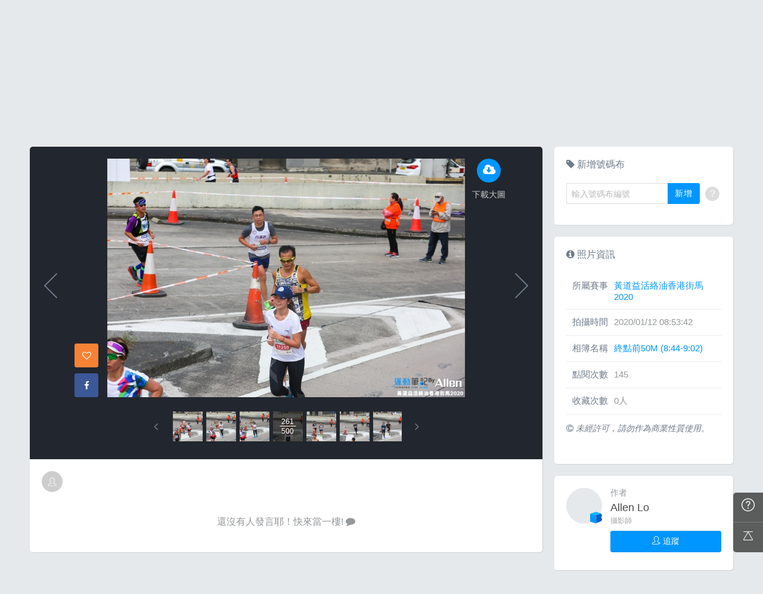

--- FILE ---
content_type: text/html; charset=UTF-8
request_url: https://hk.running.biji.co/index.php?q=album&act=photo&ap_id=7018559&type=album&album_id=23050&cid=2349&start=&end=&search_num=
body_size: 15040
content:
<!DOCTYPE html>
<html lang="zh-TW">

<head>
	<meta charset="utf-8">
	<meta http-equiv="cleartype" content="on">
	<meta name="viewport" content="width=device-width, height=device-height, initial-scale=1, user-scalable=1, maximum-scale=5.0, user-scalable=yes">
	<title>
		相簿影音 | 運動筆記HK | hk.running.biji.co	</title>
             <meta name="description" content="由熱情的攝影師為熱血的跑手拍攝動人的一刻">
    	<!-- facebook-setting -->
		<meta property="og:title" content="黃道益活絡油香港街馬2020 | 運動筆記HK" />
	<meta property="og:site_name" content="運動筆記HK"/>
	<meta property="og:description" content=""/>
	<meta property="og:url" content="https://hk.running.biji.co/index.php?q=album&act=photo&ap_id=7018559&type=album&album_id=23050&cid=2349&start=&end=&search_num="/>
	<meta property="og:image" content="https://cdntwrunning.biji.co/1024_6B32074F-9119-1385-7B25-821C57E574B2.jpg"/>
				<meta property="og:type" content="article"/>
		<meta property="article:author" content="https://www.facebook.com/bijihk" />
		<meta property="article:publisher" content="https://www.facebook.com/bijihk" />
		<meta property="fb:app_id" content="230626213615077"/>

    <link rel="apple-touch-icon" sizes="180x180" href="/apple-touch-icon.png?v=20131013">
    <link rel="icon" type="image/png" sizes="32x32" href="/favicon-32x32.png?v=20131013">
    <link rel="icon" type="image/png" sizes="16x16" href="/favicon-16x16.png?v=20131013">
    <link rel="manifest" href="/site.webmanifest?v=20131013">
    <link rel="mask-icon" href="/safari-pinned-tab.svg?v=20131013" color="#5bbad5">
    <link rel="shortcut icon" href="/favicon.ico?v=20131013">
    <meta name="msapplication-TileColor" content="#da532c">
    <meta name="theme-color" content="#ffffff">
	<link href="/static/css/computer/main.css?v=1769441167" rel="stylesheet" media="all">
	<link href="/static/css/computer/adx.css" rel="stylesheet" media="all">
	<link href="https://cdnjs.cloudflare.com/ajax/libs/font-awesome/4.6.3/css/font-awesome.min.css" rel="stylesheet">
	<link href="https://cdnjs.cloudflare.com/ajax/libs/simple-line-icons/2.4.1/css/simple-line-icons.css" rel="stylesheet" media="all">
	<script src="https://cdnjs.cloudflare.com/ajax/libs/jquery/1.11.3/jquery.min.js"></script>
	<script src="https://cdnjs.cloudflare.com/ajax/libs/gsap/1.11.4/TweenMax.min.js"></script>
	<script src="/static/js/computer/jquery.lazyload.min.js"></script>
	<script src="/static/js/intersection-observer.js"></script>
	<script src="/static/js/computer/jquery.cookie.js"></script>
	<script src="/static/js/global.js?f=1434105305"></script>
	<script src="https://cdnjs.cloudflare.com/ajax/libs/socket.io/1.3.7/socket.io.min.js"></script>
	<!-- Start Alexa Certify Javascript -->
	<noscript><img src="https://d5nxst8fruw4z.cloudfront.net/atrk.gif?account=iZrXj1acFH00y6" style="display:none" height="1" width="1" alt="" /></noscript>
	<!-- End Alexa Certify Javascript -->
	<!-- Begin comScore Tag -->
	<script>
		var _comscore = _comscore || [];
		_comscore.push({
			c1: "2",
			c2: "31736412"
		});
		(function() {
			var s = document.createElement("script"),
				el = document.getElementsByTagName("script")[0];
			s.async = true;
			s.src = (document.location.protocol == "https:" ? "https://sb" : "http://b") + ".scorecardresearch.com/beacon.js";
			el.parentNode.insertBefore(s, el);
		})();
	</script>
	<noscript>
		<img src="https://sb.scorecardresearch.com/p?c1=2&c2=31736412&cv=2.0&cj=1" />
	</noscript>
	<!-- End comScore Tag -->
	<!-- Google's Sitelinks Search Box -->
	<script type="application/ld+json">
		{
			"@context": "https://schema.org",
			"@type": "WebSite",
			"url": "hk.running.biji.co",
			"potentialAction": {
				"@type": "SearchAction",
				"target": "https://query.example-petstore.com/search?q={search_term_string}",
				"query-input": "required name=search_term_string"
			}
		}
	</script>
	<script>
		(function(i, s, o, g, r, a, m) {
			i['GoogleAnalyticsObject'] = r;
			i[r] = i[r] || function() {
				(i[r].q = i[r].q || []).push(arguments)
			}, i[r].l = 1 * new Date();
			a = s.createElement(o),
				m = s.getElementsByTagName(o)[0];
			a.async = 1;
			a.src = g;
			m.parentNode.insertBefore(a, m)
		})(window, document, 'script', '//www.google-analytics.com/analytics.js', 'ga');

		ga('create', 'UA-19791415-23', 'auto');
				ga('send', 'pageview');

		document.domain = "biji.co";
		BOARD_SITE = 'https://hk.running.biji.co';
					is_login = 'false';
			</script>
</head>

<body>
		<div id="fb-root"></div>
	<script>
		(function(d, s, id) {
			var js, fjs = d.getElementsByTagName(s)[0];
			if (d.getElementById(id)) return;
			js = d.createElement(s);
			js.id = id;
			js.src = "//connect.facebook.net/zh_TW/sdk.js#xfbml=1&version=v2.7&appId=230626213615077"; //264917127026449";
			fjs.parentNode.insertBefore(js, fjs);
		}(document, 'script', 'facebook-jssdk'));
	</script>

		<div class="prograss-bar"></div>
	<header class="header">
		<div class="header-inner">
			<div class="header-top">
				<div class="header-left">
					<h1 class="branding">
						<a href="/" title="運動筆記HK">
							<img src="/static/images/default_img/logo.png" alt="運動筆記HK">
							<p class="hide-text">運動筆記HK</p>
						</a>
					</h1>
					<form id="js-global-search" class="g-search" action="javascript:;">
						<input class="g-search-input" type="text" placeholder="請輸入關鍵字">
						<button type="submit" class="g-search-btn"><i class="fa fa-search"></i></button>
						<!-- <div class="banner_ad" id="ad_W1" data-device="computer" data-position="W1" data-platform="hk.running.biji.co" data-width="0" data-special=""></div> -->
					</form>
				</div>
				<div class="header-right">
					<a href="/index.php?q=member&act=form_review" class="shortcut-btn"><i class="fa fa-pencil"></i>
	<div>寫網誌</div>
</a>
<a href="/index.php?q=album&act=form" class="shortcut-btn"><i class="fa fa-camera"></i>
	<div>傳照片</div>
</a>
<a href="?q=member&act=my_notify" class="g-notification fa fa-bell">
	</a>
<a href="?q=member&act=chat" class="g-notification fa fa-comments-o">
	</a>
<script>
	$(document).off('click', '.upload_album_btn_office').on('click', '.upload_album_btn_office', function(e) {
		var competition_id = $(this).attr('data-id');
		var competition_date = $(this).attr('data-date');
		var competition_type = $(this).attr('data-type');

		$.ajax({
			url: '/index.php?pop=pop&func=album&fename=album_upload_generate_file',
			type: 'POST',
			data: {
				'competition_id': competition_id,
				'competition_date': competition_date,
				'competition_type': competition_type
			},
			success: function(msg) {
				$('body').css('overflow', 'hidden');
				$('#index_pop_frame').html(msg);
				$('#index_pop_background').show();
				$('#index_pop_frame').append('<div class="func_cancel_bgclose is-hidden"></div>'); //取消點背景關閉
			}
		});
	});
</script>					<a href="https://hk.running.biji.co/login/login?next=https%3A%2F%2Fhk.running.biji.co%2Findex.php%3Fq%3Dalbum%26act%3Dphoto%26ap_id%3D7018559%26type%3Dalbum%26album_id%3D23050%26cid%3D2349%26start%3D%26end%3D%26search_num%3D" id="biji_central_login" class="g-member" title="前往我的個人首頁">
						<img class="avatar img-cover" src="//cdntwrunning.biji.co/default_avatar.jpg" alt="前往我的個人首頁">
					</a>
											<a href="https://hk.running.biji.co/login/login?next=https%3A%2F%2Fhk.running.biji.co%2Findex.php%3Fq%3Dalbum%26act%3Dphoto%26ap_id%3D7018559%26type%3Dalbum%26album_id%3D23050%26cid%3D2349%26start%3D%26end%3D%26search_num%3D" class="login_btn g-member-text">登入</a>
									</div>
			</div>
		</div>
		<nav class="g-nav">
			<ul class="g-nav-inner">
									<li class="g-nav-item ">
						<a href="/index.php?q=competition">賽事活動						</a>
						    <div class="g-subNav">
        <ul class="g-subNav-inner">
            <li class="g-subNav-item"><a href="/?q=competition&act=list_item&location=home">香港</a></li>
            <li class="g-subNav-item"><a href="/?q=competition&act=list_item&location=taiwan">臺灣</a></li>
            <li class="g-subNav-item"><a href="/?q=competition&act=list_item&location=oversea">國際</a></li>
        </ul>
    </div>




					</li>
									<li class="g-nav-item is-acted">
						<a href="/index.php?q=album">相簿影音						</a>
						<div class="g-subNav">
	<ul class="g-subNav-inner">
		<li class="g-subNav-item"><a href="/index.php?q=album">賽事影音相簿</a></li>
		<!-- <li class="g-subNav-item"><a href="/index.php?q=album&act=smart_video">賽事影音專區</a></li> -->
		<li class="g-subNav-item"><a href="/index.php?q=video&act=list">跑步好影片</a></li>
		<li class="g-subNav-item"><a href="/index.php?q=album&act=runners_voice">Runner's Voice</a></li>
	</ul>
</div>
					</li>
									<li class="g-nav-item ">
						<a href="/index.php?q=news">文章						</a>
						<!--<div class="g-subNav">
	<ul class="g-subNav-inner">
		<li class="g-subNav-item"><a href="/index.php?q=news&label=5">賽事訊息</a></li>
		<li class="g-subNav-item"><a href="/index.php?q=news&label=2">知識專欄</a></li>
		<li class="g-subNav-item"><a href="/index.php?q=news&label=4">精選心得</a></li>
		<li class="g-subNav-item"><a href="/index.php?q=news&label=1">產品活動</a></li>
		<li class="g-subNav-item"><a href='/index.php?q=topic' >主題</a></li>
	</ul>
</div>
-->

    <div class="g-subNav">
        <ul class="g-subNav-inner">
                            <li class="g-subNav-item"><a href="/index.php?q=news&label=5">賽事訊息</a></li>
                            <li class="g-subNav-item"><a href="/index.php?q=news&label=2">知識專欄</a></li>
                            <li class="g-subNav-item"><a href="/index.php?q=news&label=4">精選心得</a></li>
                            <li class="g-subNav-item"><a href="/index.php?q=news&label=1">產品活動</a></li>
                            <li class="g-subNav-item"><a href="/index.php?q=news&label=11183">運科訓練</a></li>
                            <li class="g-subNav-item"><a href="/index.php?q=news&label=11185">人物故事</a></li>
                            <li class="g-subNav-item"><a href="/index.php?q=news&label=11184">其他</a></li>
                        <!-- 		<li class="g-subNav-item"><a href='/index.php?q=topic' >主題</a></li> -->
        </ul>
    </div>

					</li>
									<li class="g-nav-item ">
						<a href="/index.php?q=review">網誌						</a>
						<div class="g-subNav">
	<ul class="g-subNav-inner">
				<li class="g-subNav-item"><a href="/index.php?q=review&cate=new">最新網誌</a></li>
				<li class="g-subNav-item"><a href="/index.php?q=review&cate=competition">賽事訊息</a></li>
				<li class="g-subNav-item"><a href="/index.php?q=review&cate=knowledge">知識專欄</a></li>
				<li class="g-subNav-item"><a href="/index.php?q=review&cate=experience">精選心得</a></li>
				<li class="g-subNav-item"><a href="/index.php?q=review&cate=equipment">產品活動</a></li>
				<li class="g-subNav-item"><a href="/index.php?q=review&cate=train">運科訓練</a></li>
				<li class="g-subNav-item"><a href="/index.php?q=review&cate=story">人物故事</a></li>
				<li class="g-subNav-item"><a href="/index.php?q=review&cate=other">其他</a></li>
			
		<li class="g-subNav-item"><a href="/index.php?q=mastergroup&act=list&type=writer">專欄作家</a></li>
	</ul>
</div>
					</li>
									<li class="g-nav-item ">
						<a href="/index.php?q=buy">購物						</a>
											</li>
								<li class="g-nav-item">
					<a href="/index.php?q=topic&act=article&specialid=24">教練.專家專欄</a>
				</li>
				<li class="g-nav-item">
					<a href="/index.php?q=topic">文章專輯</a>
				</li>
			</ul>
		</nav>
	</header>
	<!-- Begin ADX code -->
			<div id="adx_A" class="adx-A">
			<div id="adx_toggle_btn" class="toggle-btn is-hidden">展開</div>
											</div>
		<!-- End ADX code -->

<div id="wrap" class="wrap">
					<div class="breadcrumbs col-c12">
			<a href='/'>首頁</a> 
			 <i class="fa fa-angle-right"></i> <a href='/index.php?q=album'>賽事影音相簿</a> <i class="fa fa-angle-right"></i> <a href='/index.php?q=album&act=gallery_album&competition_id=2349&competition_name=黃道益活絡油香港街馬2020'&subtitle=黃道益活絡油香港街馬2020>黃道益活絡油香港街馬2020</a> <i class="fa fa-angle-right"></i> <a href='/index.php?q=album&act=photo_list&type=album&start=&end=&album_id=23050&cid=2349&album_name=終點前50M (8:44-9:02)&subtitle='>終點前50M (8:44-9:02)</a> <i class="fa fa-angle-right"></i> <a href='/index.php?q=album&act=photo&ap_id=7018559&type=album&album_id=23050&cid=2349&start=&end=&search_num='>7018559</a>		</div>
	
	                <div id="ad_A4" class="banner_ad ad-a4"
                     data-site="running" data-q="album" data-act="photo"
                     data-device="computer" data-position="A4"
                     data-platform="hk.running.biji.co" data-width="1180"  data-special="" style=""></div>
            
<link rel="stylesheet" type="text/css" href="//cdn.jsdelivr.net/jquery.slick/1.5.9/slick.css">
<script src="//cdn.jsdelivr.net/jquery.slick/1.5.9/slick.min.js"></script>
<script src="/static/js/computer/jquery.elevatezoom.js"></script>
<div class="album-single-photo row">
	<div class="main-content card--5 shadow-z1 col-c8-8">
		<section class="photo-preview-wrap">
			<div class="photo-preview-block">
				<div class="photo-wrap">
					<img id="photo_img" src="https://cdntwrunning.biji.co/600_6B32074F-9119-1385-7B25-821C57E574B2.jpg" class="photo_img photo-img"  data-zoom-image="https://cdntwrunning.biji.co/1024_6B32074F-9119-1385-7B25-821C57E574B2.jpg">
					<div class="icon-func-block">
																											<a href="https://hk.running.biji.co/login/login?next=https%3A%2F%2Fhk.running.biji.co%2Findex.php%3Fq%3Dalbum%26act%3Dphoto%26ap_id%3D7018559%26type%3Dalbum%26album_id%3D23050%26cid%3D2349%26start%3D%26end%3D%26search_num%3D" class="func-item" target="_self">
									<div class="func-icon"><i class="fa fa-cloud-download"></i></div>
									<div class="func-text">下載大圖</div>
								</a>
																					<!--<a href="javascript:;" class="func-item pretty pretty_photo_btn" data-pid=1 target="_blank" download>
									<div class="func-icon"><i class="fa fa-magic"></i></div>
									<div class="func-text">精緻修圖</div>
								</a>-->
																	</div>
					<div class="sns-block">

												<a id='collect7018559' href="javascript:;" class="btn btn-square--m btn--collect photo_colloect " data-id='7018559' data-status='not_yet'>
							<i class="fa fa-heart-o"></i>
						</a>
						<i class="fa fa-google"></i>
						</a>
						<a href="https://www.facebook.com/share.php?u=https%3A%2F%2Fhk.running.biji.co%2Findex.php%3Fq%3Dalbum%26act%3Dphoto%26ap_id%3D7018559%26type%3Dalbum%26album_id%3D23050%26cid%3D2349%26start%3D%26end%3D%26search_num%3D&title=黃道益活絡油香港街馬2020" class="btn btn-square--m btn--facebook" target="_blank">
							<i class="fa fa-facebook"></i>
						</a>
					</div>
				</div>
								<div id='prev_item' class='change_item photo-preview-arrow pre-btn' data-id='7018512' data-start='' data-end=''></div>
												<div id='next_item' class='change_item photo-preview-arrow next-btn' data-id='7018887' data-start='' data-end=''></div>
							</div>
			<div class="photo-preview-list-wrap shadow-z1">
				<div class="photo-preview-list photo_preview_list">
										<a href='/index.php?q=album&act=photo&ap_id=7018863&type=album&album_id=23050&cid=2349&start=&end=&search_num=' >
					<div class="photo-preview-item " style="background-image:url('https://cdntwrunning.biji.co/150_086B6E3C-DF67-2B9A-35C1-A1DAF898862A.jpg');">
											</div>
					</a>
										<a href='/index.php?q=album&act=photo&ap_id=7018699&type=album&album_id=23050&cid=2349&start=&end=&search_num=' >
					<div class="photo-preview-item " style="background-image:url('https://cdntwrunning.biji.co/150_87E44F96-45B8-833A-B2AE-E893BAA3D4C1.jpg');">
											</div>
					</a>
										<a href='/index.php?q=album&act=photo&ap_id=7018649&type=album&album_id=23050&cid=2349&start=&end=&search_num=' >
					<div class="photo-preview-item " style="background-image:url('https://cdntwrunning.biji.co/150_486AFBEC-BA9D-E349-FE6B-7C12CCA5322D.jpg');">
											</div>
					</a>
										<a href='/index.php?q=album&act=photo&ap_id=7018944&type=album&album_id=23050&cid=2349&start=&end=&search_num=' >
					<div class="photo-preview-item " style="background-image:url('https://cdntwrunning.biji.co/150_C5FBFA20-1BB4-2753-6B7A-94D4036B85CF.jpg');">
											</div>
					</a>
										<a href='/index.php?q=album&act=photo&ap_id=7018771&type=album&album_id=23050&cid=2349&start=&end=&search_num=' >
					<div class="photo-preview-item " style="background-image:url('https://cdntwrunning.biji.co/150_5BBE2D5A-08C7-0947-2E59-22EF47BD74BC.jpg');">
											</div>
					</a>
										<a href='/index.php?q=album&act=photo&ap_id=7018852&type=album&album_id=23050&cid=2349&start=&end=&search_num=' >
					<div class="photo-preview-item " style="background-image:url('https://cdntwrunning.biji.co/150_A2398982-7E1E-473F-5887-CDBFBDEFADDA.jpg');">
											</div>
					</a>
										<a href='/index.php?q=album&act=photo&ap_id=7018888&type=album&album_id=23050&cid=2349&start=&end=&search_num=' >
					<div class="photo-preview-item " style="background-image:url('https://cdntwrunning.biji.co/150_C6B4427E-33CB-4D13-8DC0-4572F9F52385.jpg');">
											</div>
					</a>
										<a href='/index.php?q=album&act=photo&ap_id=7018494&type=album&album_id=23050&cid=2349&start=&end=&search_num=' >
					<div class="photo-preview-item " style="background-image:url('https://cdntwrunning.biji.co/150_F920456A-1188-282A-CDAA-92245FAF4D06.jpg');">
											</div>
					</a>
										<a href='/index.php?q=album&act=photo&ap_id=7018512&type=album&album_id=23050&cid=2349&start=&end=&search_num=' >
					<div class="photo-preview-item " style="background-image:url('https://cdntwrunning.biji.co/150_9841777C-CEC3-C4B5-6287-71F079FB7BE3.jpg');">
											</div>
					</a>
										<a href='/index.php?q=album&act=photo&ap_id=7018559&type=album&album_id=23050&cid=2349&start=&end=&search_num=' >
					<div class="photo-preview-item is-acted" style="background-image:url('https://cdntwrunning.biji.co/150_6B32074F-9119-1385-7B25-821C57E574B2.jpg');">
												<div class="photo-num-wrap">
							<div class="photo-index">261</div>
							<div class="photo-num">500</div>
						</div>
											</div>
					</a>
										<a href='/index.php?q=album&act=photo&ap_id=7018887&type=album&album_id=23050&cid=2349&start=&end=&search_num=' >
					<div class="photo-preview-item " style="background-image:url('https://cdntwrunning.biji.co/150_9DAF83F3-26C4-7364-0C5F-54FFD87A9692.jpg');">
											</div>
					</a>
										<a href='/index.php?q=album&act=photo&ap_id=7018656&type=album&album_id=23050&cid=2349&start=&end=&search_num=' >
					<div class="photo-preview-item " style="background-image:url('https://cdntwrunning.biji.co/150_27AA18F2-2A66-D02C-4835-5E0DDC2A484D.jpg');">
											</div>
					</a>
										<a href='/index.php?q=album&act=photo&ap_id=7018917&type=album&album_id=23050&cid=2349&start=&end=&search_num=' >
					<div class="photo-preview-item " style="background-image:url('https://cdntwrunning.biji.co/150_797A2442-7BD5-37F7-E562-B40CB62F1661.jpg');">
											</div>
					</a>
										<a href='/index.php?q=album&act=photo&ap_id=7018929&type=album&album_id=23050&cid=2349&start=&end=&search_num=' >
					<div class="photo-preview-item " style="background-image:url('https://cdntwrunning.biji.co/150_8EC79567-8AC9-046F-0205-E1D46184927C.jpg');">
											</div>
					</a>
										<a href='/index.php?q=album&act=photo&ap_id=7018573&type=album&album_id=23050&cid=2349&start=&end=&search_num=' >
					<div class="photo-preview-item " style="background-image:url('https://cdntwrunning.biji.co/150_0E48E8A3-D5E7-ED6D-39AA-CE8712D348E6.jpg');">
											</div>
					</a>
										<a href='/index.php?q=album&act=photo&ap_id=7018776&type=album&album_id=23050&cid=2349&start=&end=&search_num=' >
					<div class="photo-preview-item " style="background-image:url('https://cdntwrunning.biji.co/150_C255BF85-28FF-50B9-D665-A74F9B0E3674.jpg');">
											</div>
					</a>
										<a href='/index.php?q=album&act=photo&ap_id=7018792&type=album&album_id=23050&cid=2349&start=&end=&search_num=' >
					<div class="photo-preview-item " style="background-image:url('https://cdntwrunning.biji.co/150_4CF96DC7-ACDB-7D77-F114-002F4E7B2205.jpg');">
											</div>
					</a>
										<a href='/index.php?q=album&act=photo&ap_id=7018693&type=album&album_id=23050&cid=2349&start=&end=&search_num=' >
					<div class="photo-preview-item " style="background-image:url('https://cdntwrunning.biji.co/150_8FB75818-D717-6BF4-9AAF-01EB6CE21C7C.jpg');">
											</div>
					</a>
										<a href='/index.php?q=album&act=photo&ap_id=7018807&type=album&album_id=23050&cid=2349&start=&end=&search_num=' >
					<div class="photo-preview-item " style="background-image:url('https://cdntwrunning.biji.co/150_3A070098-2C2D-9052-E4DA-60DFCF3814D6.jpg');">
											</div>
					</a>
										<a href='/index.php?q=album&act=photo&ap_id=7018733&type=album&album_id=23050&cid=2349&start=&end=&search_num=' >
					<div class="photo-preview-item " style="background-image:url('https://cdntwrunning.biji.co/150_F3622C29-B098-1748-E3AC-853906873516.jpg');">
											</div>
					</a>
										<a href='/index.php?q=album&act=photo&ap_id=7018772&type=album&album_id=23050&cid=2349&start=&end=&search_num=' >
					<div class="photo-preview-item " style="background-image:url('https://cdntwrunning.biji.co/150_1BF4A8E8-C7CF-34A6-C9B8-065E029884C6.jpg');">
											</div>
					</a>
										<a href='/index.php?q=album&act=photo&ap_id=7018552&type=album&album_id=23050&cid=2349&start=&end=&search_num=' >
					<div class="photo-preview-item " style="background-image:url('https://cdntwrunning.biji.co/150_FBAEA58A-1553-C014-1009-F6CAF73E4168.jpg');">
											</div>
					</a>
										<a href='/index.php?q=album&act=photo&ap_id=7018634&type=album&album_id=23050&cid=2349&start=&end=&search_num=' >
					<div class="photo-preview-item " style="background-image:url('https://cdntwrunning.biji.co/150_0A1280A3-1CC9-0FB9-1C81-BD0CAA4B7227.jpg');">
											</div>
					</a>
										<a href='/index.php?q=album&act=photo&ap_id=7018962&type=album&album_id=23050&cid=2349&start=&end=&search_num=' >
					<div class="photo-preview-item " style="background-image:url('https://cdntwrunning.biji.co/150_110608BE-9397-B679-7C1F-C1B97E6E2C9D.jpg');">
											</div>
					</a>
										<a href='/index.php?q=album&act=photo&ap_id=7018774&type=album&album_id=23050&cid=2349&start=&end=&search_num=' >
					<div class="photo-preview-item " style="background-image:url('https://cdntwrunning.biji.co/150_58F23990-5892-2FB1-68D9-040290DFA872.jpg');">
											</div>
					</a>
										<a href='/index.php?q=album&act=photo&ap_id=7018715&type=album&album_id=23050&cid=2349&start=&end=&search_num=' >
					<div class="photo-preview-item " style="background-image:url('https://cdntwrunning.biji.co/150_CB167B94-F0CC-57D5-1CF0-DEE0C1EC6A2C.jpg');">
											</div>
					</a>
										<a href='/index.php?q=album&act=photo&ap_id=7018626&type=album&album_id=23050&cid=2349&start=&end=&search_num=' >
					<div class="photo-preview-item " style="background-image:url('https://cdntwrunning.biji.co/150_BA0B5AE5-FB44-BE81-18C3-298727E94DE6.jpg');">
											</div>
					</a>
										<a href='/index.php?q=album&act=photo&ap_id=7018825&type=album&album_id=23050&cid=2349&start=&end=&search_num=' >
					<div class="photo-preview-item " style="background-image:url('https://cdntwrunning.biji.co/150_8C60DE60-7010-BFDD-6470-5041C7AEEC97.jpg');">
											</div>
					</a>
										<a href='/index.php?q=album&act=photo&ap_id=7018954&type=album&album_id=23050&cid=2349&start=&end=&search_num=' >
					<div class="photo-preview-item " style="background-image:url('https://cdntwrunning.biji.co/150_D40FC038-6BDB-0293-E925-FD2E63C7142E.jpg');">
											</div>
					</a>
										<a href='/index.php?q=album&act=photo&ap_id=7018571&type=album&album_id=23050&cid=2349&start=&end=&search_num=' >
					<div class="photo-preview-item " style="background-image:url('https://cdntwrunning.biji.co/150_1309D064-16DF-57C8-238A-71729652F7F3.jpg');">
											</div>
					</a>
										<a href='/index.php?q=album&act=photo&ap_id=7018817&type=album&album_id=23050&cid=2349&start=&end=&search_num=' >
					<div class="photo-preview-item " style="background-image:url('https://cdntwrunning.biji.co/150_0C5A14E6-2DFD-EB40-40E9-7704A7862B1B.jpg');">
											</div>
					</a>
										<a href='/index.php?q=album&act=photo&ap_id=7018611&type=album&album_id=23050&cid=2349&start=&end=&search_num=' >
					<div class="photo-preview-item " style="background-image:url('https://cdntwrunning.biji.co/150_F30E2E8F-0BE5-A6CD-907F-A2FDF3CF55E2.jpg');">
											</div>
					</a>
										<a href='/index.php?q=album&act=photo&ap_id=7018684&type=album&album_id=23050&cid=2349&start=&end=&search_num=' >
					<div class="photo-preview-item " style="background-image:url('https://cdntwrunning.biji.co/150_690A93FF-6098-F9D8-E708-11802AC19546.jpg');">
											</div>
					</a>
										<a href='/index.php?q=album&act=photo&ap_id=7018712&type=album&album_id=23050&cid=2349&start=&end=&search_num=' >
					<div class="photo-preview-item " style="background-image:url('https://cdntwrunning.biji.co/150_D6F2A97B-DE62-7FFE-9004-C3E0C204553F.jpg');">
											</div>
					</a>
										<a href='/index.php?q=album&act=photo&ap_id=7018800&type=album&album_id=23050&cid=2349&start=&end=&search_num=' >
					<div class="photo-preview-item " style="background-image:url('https://cdntwrunning.biji.co/150_59AF6DD5-A6C5-0F32-7B0C-E4B5AB8CA706.jpg');">
											</div>
					</a>
										<a href='/index.php?q=album&act=photo&ap_id=7018741&type=album&album_id=23050&cid=2349&start=&end=&search_num=' >
					<div class="photo-preview-item " style="background-image:url('https://cdntwrunning.biji.co/150_1AF07B05-4334-FDE1-8809-D1EC34AA985F.jpg');">
											</div>
					</a>
										<a href='/index.php?q=album&act=photo&ap_id=7018831&type=album&album_id=23050&cid=2349&start=&end=&search_num=' >
					<div class="photo-preview-item " style="background-image:url('https://cdntwrunning.biji.co/150_CE0994F3-182B-8F38-32FB-6536C427E520.jpg');">
											</div>
					</a>
										<a href='/index.php?q=album&act=photo&ap_id=7018675&type=album&album_id=23050&cid=2349&start=&end=&search_num=' >
					<div class="photo-preview-item " style="background-image:url('https://cdntwrunning.biji.co/150_209F32CA-754E-1920-A331-E62FB7B6AA90.jpg');">
											</div>
					</a>
										<a href='/index.php?q=album&act=photo&ap_id=7018713&type=album&album_id=23050&cid=2349&start=&end=&search_num=' >
					<div class="photo-preview-item " style="background-image:url('https://cdntwrunning.biji.co/150_35D361C6-4822-3AEB-1140-1F9543495BE4.jpg');">
											</div>
					</a>
										<a href='/index.php?q=album&act=photo&ap_id=7018606&type=album&album_id=23050&cid=2349&start=&end=&search_num=' >
					<div class="photo-preview-item " style="background-image:url('https://cdntwrunning.biji.co/150_A9AEDAB9-E007-B482-E8E6-76582725F4BB.jpg');">
											</div>
					</a>
										<a href='/index.php?q=album&act=photo&ap_id=7018643&type=album&album_id=23050&cid=2349&start=&end=&search_num=' >
					<div class="photo-preview-item " style="background-image:url('https://cdntwrunning.biji.co/150_D8ADC554-6411-DCFF-8C91-322175415CEA.jpg');">
											</div>
					</a>
										<a href='/index.php?q=album&act=photo&ap_id=7018753&type=album&album_id=23050&cid=2349&start=&end=&search_num=' >
					<div class="photo-preview-item " style="background-image:url('https://cdntwrunning.biji.co/150_3C4139B5-4964-B140-CECE-45225BF0C6C0.jpg');">
											</div>
					</a>
										<a href='/index.php?q=album&act=photo&ap_id=7018561&type=album&album_id=23050&cid=2349&start=&end=&search_num=' >
					<div class="photo-preview-item " style="background-image:url('https://cdntwrunning.biji.co/150_71ECF504-6DFB-2799-5ECF-2021C17AED8A.jpg');">
											</div>
					</a>
										<a href='/index.php?q=album&act=photo&ap_id=7018623&type=album&album_id=23050&cid=2349&start=&end=&search_num=' >
					<div class="photo-preview-item " style="background-image:url('https://cdntwrunning.biji.co/150_36FCD7BE-F71A-25A1-566F-5F374E52DCDD.jpg');">
											</div>
					</a>
										<a href='/index.php?q=album&act=photo&ap_id=7018745&type=album&album_id=23050&cid=2349&start=&end=&search_num=' >
					<div class="photo-preview-item " style="background-image:url('https://cdntwrunning.biji.co/150_45B11518-48B6-BF8A-DAB9-EA6F73DB7E37.jpg');">
											</div>
					</a>
										<a href='/index.php?q=album&act=photo&ap_id=7018866&type=album&album_id=23050&cid=2349&start=&end=&search_num=' >
					<div class="photo-preview-item " style="background-image:url('https://cdntwrunning.biji.co/150_AA33F0A9-EB3C-7C9D-17CD-C68AB449D59C.jpg');">
											</div>
					</a>
										<a href='/index.php?q=album&act=photo&ap_id=7018631&type=album&album_id=23050&cid=2349&start=&end=&search_num=' >
					<div class="photo-preview-item " style="background-image:url('https://cdntwrunning.biji.co/150_F2D6E14A-44AB-C68A-3451-FBC24BA72D47.jpg');">
											</div>
					</a>
										<a href='/index.php?q=album&act=photo&ap_id=7018641&type=album&album_id=23050&cid=2349&start=&end=&search_num=' >
					<div class="photo-preview-item " style="background-image:url('https://cdntwrunning.biji.co/150_55315879-B605-9E7E-DF85-C38CF8153D68.jpg');">
											</div>
					</a>
										<a href='/index.php?q=album&act=photo&ap_id=7018869&type=album&album_id=23050&cid=2349&start=&end=&search_num=' >
					<div class="photo-preview-item " style="background-image:url('https://cdntwrunning.biji.co/150_254921BF-9D9C-B445-7197-4BC2DF36DF92.jpg');">
											</div>
					</a>
										<a href='/index.php?q=album&act=photo&ap_id=7018625&type=album&album_id=23050&cid=2349&start=&end=&search_num=' >
					<div class="photo-preview-item " style="background-image:url('https://cdntwrunning.biji.co/150_73A2FBB6-484E-77E3-1F03-82C25A804876.jpg');">
											</div>
					</a>
										<a href='/index.php?q=album&act=photo&ap_id=7018775&type=album&album_id=23050&cid=2349&start=&end=&search_num=' >
					<div class="photo-preview-item " style="background-image:url('https://cdntwrunning.biji.co/150_E1790509-2D1A-D3C0-E05E-23748E667142.jpg');">
											</div>
					</a>
										<a href='/index.php?q=album&act=photo&ap_id=7018474&type=album&album_id=23050&cid=2349&start=&end=&search_num=' >
					<div class="photo-preview-item " style="background-image:url('https://cdntwrunning.biji.co/150_0AFC93F8-79E2-D431-CAED-D2BFE422C1CD.jpg');">
											</div>
					</a>
										<a href='/index.php?q=album&act=photo&ap_id=7018555&type=album&album_id=23050&cid=2349&start=&end=&search_num=' >
					<div class="photo-preview-item " style="background-image:url('https://cdntwrunning.biji.co/150_D7CF1C90-E26D-029D-5B44-D0E42BD6EBF3.jpg');">
											</div>
					</a>
										<a href='/index.php?q=album&act=photo&ap_id=7018642&type=album&album_id=23050&cid=2349&start=&end=&search_num=' >
					<div class="photo-preview-item " style="background-image:url('https://cdntwrunning.biji.co/150_ED745140-4744-F395-CF44-7C42FA3180CF.jpg');">
											</div>
					</a>
										<a href='/index.php?q=album&act=photo&ap_id=7018907&type=album&album_id=23050&cid=2349&start=&end=&search_num=' >
					<div class="photo-preview-item " style="background-image:url('https://cdntwrunning.biji.co/150_918F3A20-F66F-7CE4-832B-BEBB59E09FDB.jpg');">
											</div>
					</a>
										<a href='/index.php?q=album&act=photo&ap_id=7018516&type=album&album_id=23050&cid=2349&start=&end=&search_num=' >
					<div class="photo-preview-item " style="background-image:url('https://cdntwrunning.biji.co/150_22F0890C-D9D8-46B2-A9F0-BE92E47AFB23.jpg');">
											</div>
					</a>
										<a href='/index.php?q=album&act=photo&ap_id=7018850&type=album&album_id=23050&cid=2349&start=&end=&search_num=' >
					<div class="photo-preview-item " style="background-image:url('https://cdntwrunning.biji.co/150_CC4C3FF3-C1F2-2418-B2DF-C2BA9CB73FDB.jpg');">
											</div>
					</a>
										<a href='/index.php?q=album&act=photo&ap_id=7018655&type=album&album_id=23050&cid=2349&start=&end=&search_num=' >
					<div class="photo-preview-item " style="background-image:url('https://cdntwrunning.biji.co/150_1B68489F-504D-C8BE-3330-86378F13194E.jpg');">
											</div>
					</a>
										<a href='/index.php?q=album&act=photo&ap_id=7018524&type=album&album_id=23050&cid=2349&start=&end=&search_num=' >
					<div class="photo-preview-item " style="background-image:url('https://cdntwrunning.biji.co/150_0250C44D-34A2-DBBC-55A6-A070D54E168C.jpg');">
											</div>
					</a>
										<a href='/index.php?q=album&act=photo&ap_id=7018674&type=album&album_id=23050&cid=2349&start=&end=&search_num=' >
					<div class="photo-preview-item " style="background-image:url('https://cdntwrunning.biji.co/150_971767CB-4288-94A2-5DF6-6DB3A8359D18.jpg');">
											</div>
					</a>
										<a href='/index.php?q=album&act=photo&ap_id=7018948&type=album&album_id=23050&cid=2349&start=&end=&search_num=' >
					<div class="photo-preview-item " style="background-image:url('https://cdntwrunning.biji.co/150_850093ED-D6D5-6976-9562-77D2C4CD8C96.jpg');">
											</div>
					</a>
										<a href='/index.php?q=album&act=photo&ap_id=7018511&type=album&album_id=23050&cid=2349&start=&end=&search_num=' >
					<div class="photo-preview-item " style="background-image:url('https://cdntwrunning.biji.co/150_4F09B242-44E0-46E7-F8BD-A38C7C6C2F50.jpg');">
											</div>
					</a>
										<a href='/index.php?q=album&act=photo&ap_id=7018889&type=album&album_id=23050&cid=2349&start=&end=&search_num=' >
					<div class="photo-preview-item " style="background-image:url('https://cdntwrunning.biji.co/150_A8210880-523E-7D0B-89FA-76D05A52082A.jpg');">
											</div>
					</a>
										<a href='/index.php?q=album&act=photo&ap_id=7018759&type=album&album_id=23050&cid=2349&start=&end=&search_num=' >
					<div class="photo-preview-item " style="background-image:url('https://cdntwrunning.biji.co/150_CC4CA2F6-B965-C34B-2F1E-6E8DD940D6A6.jpg');">
											</div>
					</a>
										<a href='/index.php?q=album&act=photo&ap_id=7018905&type=album&album_id=23050&cid=2349&start=&end=&search_num=' >
					<div class="photo-preview-item " style="background-image:url('https://cdntwrunning.biji.co/150_0FB096A3-4C6B-9BFA-6FD0-7E63B64B34B2.jpg');">
											</div>
					</a>
										<a href='/index.php?q=album&act=photo&ap_id=7018637&type=album&album_id=23050&cid=2349&start=&end=&search_num=' >
					<div class="photo-preview-item " style="background-image:url('https://cdntwrunning.biji.co/150_26CAEFB6-38B9-63C6-7086-BCFE85FEEB54.jpg');">
											</div>
					</a>
										<a href='/index.php?q=album&act=photo&ap_id=7018646&type=album&album_id=23050&cid=2349&start=&end=&search_num=' >
					<div class="photo-preview-item " style="background-image:url('https://cdntwrunning.biji.co/150_A1FB819B-C5DD-328C-385D-D5D6D177984B.jpg');">
											</div>
					</a>
										<a href='/index.php?q=album&act=photo&ap_id=7018755&type=album&album_id=23050&cid=2349&start=&end=&search_num=' >
					<div class="photo-preview-item " style="background-image:url('https://cdntwrunning.biji.co/150_076A63B9-F57B-1B87-F926-036B790059BB.jpg');">
											</div>
					</a>
										<a href='/index.php?q=album&act=photo&ap_id=7018922&type=album&album_id=23050&cid=2349&start=&end=&search_num=' >
					<div class="photo-preview-item " style="background-image:url('https://cdntwrunning.biji.co/150_E415BAF5-B008-E73F-16B1-62AE216EB400.jpg');">
											</div>
					</a>
										<a href='/index.php?q=album&act=photo&ap_id=7018665&type=album&album_id=23050&cid=2349&start=&end=&search_num=' >
					<div class="photo-preview-item " style="background-image:url('https://cdntwrunning.biji.co/150_6BE69030-23F4-0B75-000F-0B9F3B447F9E.jpg');">
											</div>
					</a>
										<a href='/index.php?q=album&act=photo&ap_id=7018932&type=album&album_id=23050&cid=2349&start=&end=&search_num=' >
					<div class="photo-preview-item " style="background-image:url('https://cdntwrunning.biji.co/150_E08778D4-A4BB-19D7-0C7D-FB61E1069B7F.jpg');">
											</div>
					</a>
										<a href='/index.php?q=album&act=photo&ap_id=7018604&type=album&album_id=23050&cid=2349&start=&end=&search_num=' >
					<div class="photo-preview-item " style="background-image:url('https://cdntwrunning.biji.co/150_44DFEBBE-6BA5-C92D-D8EE-F7553D18F661.jpg');">
											</div>
					</a>
										<a href='/index.php?q=album&act=photo&ap_id=7018822&type=album&album_id=23050&cid=2349&start=&end=&search_num=' >
					<div class="photo-preview-item " style="background-image:url('https://cdntwrunning.biji.co/150_5A99C417-7F74-5B26-BAC5-D5E8F44B875C.jpg');">
											</div>
					</a>
										<a href='/index.php?q=album&act=photo&ap_id=7018799&type=album&album_id=23050&cid=2349&start=&end=&search_num=' >
					<div class="photo-preview-item " style="background-image:url('https://cdntwrunning.biji.co/150_A669502A-FA99-D119-6E4B-0AE5662A56BE.jpg');">
											</div>
					</a>
										<a href='/index.php?q=album&act=photo&ap_id=7018912&type=album&album_id=23050&cid=2349&start=&end=&search_num=' >
					<div class="photo-preview-item " style="background-image:url('https://cdntwrunning.biji.co/150_2EA0C139-A979-E141-730C-048B24BFAE24.jpg');">
											</div>
					</a>
										<a href='/index.php?q=album&act=photo&ap_id=7018514&type=album&album_id=23050&cid=2349&start=&end=&search_num=' >
					<div class="photo-preview-item " style="background-image:url('https://cdntwrunning.biji.co/150_246E6248-86FB-AABB-CF27-08BF02A63AA3.jpg');">
											</div>
					</a>
										<a href='/index.php?q=album&act=photo&ap_id=7018886&type=album&album_id=23050&cid=2349&start=&end=&search_num=' >
					<div class="photo-preview-item " style="background-image:url('https://cdntwrunning.biji.co/150_E9C19F2A-2F20-B792-C32B-822F57213373.jpg');">
											</div>
					</a>
										<a href='/index.php?q=album&act=photo&ap_id=7018890&type=album&album_id=23050&cid=2349&start=&end=&search_num=' >
					<div class="photo-preview-item " style="background-image:url('https://cdntwrunning.biji.co/150_52BB6FE4-77DF-1E39-C804-1183336E5C6D.jpg');">
											</div>
					</a>
										<a href='/index.php?q=album&act=photo&ap_id=7018827&type=album&album_id=23050&cid=2349&start=&end=&search_num=' >
					<div class="photo-preview-item " style="background-image:url('https://cdntwrunning.biji.co/150_37E27E85-7A5E-3F51-CD6A-DC49F61A2C78.jpg');">
											</div>
					</a>
										<a href='/index.php?q=album&act=photo&ap_id=7018683&type=album&album_id=23050&cid=2349&start=&end=&search_num=' >
					<div class="photo-preview-item " style="background-image:url('https://cdntwrunning.biji.co/150_8024C5B0-CEE3-06EF-6FC2-138E413D9903.jpg');">
											</div>
					</a>
									</div>
			</div>
		</section>
		<!-- Begin ADX code -->
        <div class="dfp adx-p20" id="div-gpt-ad-1539312034237-0" data-width="728" data-height="90" data-path="/21648705/biji_runninghk_p_P3_728X90"></div>
        <!-- End ADX code -->
		<div class="discuss-wrap" id="discuss_panel">
						 <script>
				//load 留言資料進來
				$.ajax({
					url: '/index.php?pop=ajax&func=discuss&fename=inner_discuss',
					type: 'POST',
					data: {'plugin_type':"album",'plugin_key':"7018559",'page':1,'loginUrl':"https%3A%2F%2Fhk.running.biji.co%2Findex.php%3Fq%3Dalbum%26act%3Dphoto%26ap_id%3D7018559%26type%3Dalbum%26album_id%3D23050%26cid%3D2349%26start%3D%26end%3D%26search_num%3D"
							,'dis_id':""},
					success:function (msg){
						$('#discuss_panel').html(msg);
					}
				});
			</script>
		</div>
	</div>
	<aside class="col-c3-2">
				<div class="photo-tag card--5 section-block-pd shadow-z1">
			<h3 class="nake-title--sidebar">
				<i class="fa fa-tag"></i> 新增號碼布
							</h3>
			<div class="search-form">
		        <div class="search-input-wrap">
		            <input id="number_tag" class="search-input" type="text" name="" placeholder="輸入號碼布編號">
		        </div>
		        <a href="javascript:;" class="search-btn save_number_tag" data-id='7018559'>新增</a>
			</div>
			<a class="icon-qa" href="https://hk.running.biji.co/index.php?q=news&act=info&id=833&subtitle=%5B%E5%85%AC%E5%91%8A%5D%20%E6%89%BE%E4%B8%8D%E5%88%B0%E7%9B%B8%E7%89%87%EF%BC%9F%E5%B8%B8%E8%A6%8B%E5%95%8F%E9%A1%8CQ&A" target='_blank'>
				?
				<div class="tooltip tooltip--bottom">號碼布搜尋Q&A</div>
			</a>
			<div class="tag-wrap">
				<ul class="number-tag-list" id="tag_list">
								</ul>
			</div>
		</div>

		<!--Begin ADX code-->
		<div class="dfp adx-mb20 shadow-z1" id="div-gpt-ad-1539309944855-0" data-width="300" data-height="250" data-path="/21648705/biji_runninghk_p_P2_300x250"></div>
		<!--End ADX code-->
		
		<div class="photo-info card--5 section-block-pd shadow-z1">
			<h3 class="nake-title--sidebar"><i class="fa fa-info-circle"></i> 照片資訊</h3>
			<div class="info-item">
				<div class="info-left">所屬賽事</div>
				<div class="info-right"><a href="/index.php?q=album&act=gallery_album&competition_id=2349&subtitle=%E9%BB%83%E9%81%93%E7%9B%8A%E6%B4%BB%E7%B5%A1%E6%B2%B9%E9%A6%99%E6%B8%AF%E8%A1%97%E9%A6%AC2020">黃道益活絡油香港街馬2020</a></div>
			</div>

			
			
			<div class="info-item">
			<div class="info-left">拍攝時間</div>
							<div class="info-right">2020/01/12 08:53:42</div>
						</div>

						<div class="info-item">
				<div class="info-left">相簿名稱</div>
				<div class="info-right"><a href="/index.php?q=album&act=photo_list&cid=2349&album_id=23050&start=&end=&type=album&subtitle=%E9%BB%83%E9%81%93%E7%9B%8A%E6%B4%BB%E7%B5%A1%E6%B2%B9%E9%A6%99%E6%B8%AF%E8%A1%97%E9%A6%AC2020-%E7%B5%82%E9%BB%9E%E5%89%8D50M+%288%3A44-9%3A02%29">終點前50M (8:44-9:02)</a></div>
			</div>
						<div class="info-item">
				<div class="info-left">點閱次數</div>
				<div class="info-right">145</div>
			</div>
			<div class="info-item">
				<div class="info-left">收藏次數</div>
				<div class="info-right">
					<span id='collect_num' class="collect_num">0</span>人
				</div>
			</div>
			<div class="tip-text"><i class="fa fa-copyright"></i> 未經許可，請勿作為商業性質使用。</div>
		</div>

		<div class="sidebar-author-info card--5 shadow-z1">
			<a class="member-avatar avatar master img--m img-cover" href="/index.php?q=member&act=my_gallery&member=772213&subtitle=相簿" style="background-image: url(https://graph.facebook.com/1817702551597848/picture?type=large);"></a>
			<div class="author-name">
				<h4 class="author-title">作者</h4>
				<h5><a href="/index.php?q=member&act=my_gallery&member=772213&subtitle=相簿">Allen Lo</a></h5>
				<div class="master-title">
									<a href="?q=mastergroup&act=list&type=photographer">攝影師</a>
								</div>
									<div class="btn btn--s btn--primary follow_btn follow_tracking" data-label="pc-album-photo-作者欄" data-id="772213" data-status="follow">
						<i class="icon-user-follow"></i>
						<span class="state">追蹤</span>
					</div>
							</div>
			<div class="author-summery">
							</div>
		</div>
	</aside>
</div>
<div class="overlay">
	<div id="download_photo" class="overlay-alert overlay-download-photo is-hidden">
		<h4 class="nake-title">歡迎選擇喜歡的封面照下載或分享～</h4>
		<ul class="photo-list">
						<li class="photo-content change_frame free_elle_mark is-acted" data-frame="1"  style="background-image: url(https://cdntwrunning.biji.co/1024_6B32074F-9119-1385-7B25-821C57E574B2.jpg)">
				<img class="photo-frame" src="https://cdntwrunning.biji.co/tmp/elle1.png" alt="ELLE封面人物">
			</li>
						<li class="photo-content change_frame free_elle_mark " data-frame="2"  style="background-image: url(https://cdntwrunning.biji.co/1024_6B32074F-9119-1385-7B25-821C57E574B2.jpg)">
				<img class="photo-frame" src="https://cdntwrunning.biji.co/tmp/elle2.png" alt="ELLE封面人物">
			</li>
						<li class="photo-content change_frame free_elle_mark " data-frame="3"  style="background-image: url(https://cdntwrunning.biji.co/1024_6B32074F-9119-1385-7B25-821C57E574B2.jpg)">
				<img class="photo-frame" src="https://cdntwrunning.biji.co/tmp/elle3.png" alt="ELLE封面人物">
			</li>
					</ul>
		<div class="func-wrap">
			<div class="sns-wrap">
				<a href="https://www.facebook.com/share.php?u=https%3A%2F%2Fhk.running.biji.co%2Findex.php%3Fq%3Dalbum%26act%3Dphoto%26ap_id%3D7018559%26type%3Dalbum%26album_id%3D23050%26cid%3D2349%26start%3D%26end%3D%26search_num%3D%26elle%3D1&title=黃道益活絡油香港街馬2020" class="btn btn-square--m btn--facebook elle_facebook_share" target="_blank">
					<i class="fa fa-facebook"></i>
				</a>
			</div>
			<div class="btn btn-rect--m btn--primary download_photo" id="download_elle_make_pic"><i class="fa fa-cloud-download"></i> 下載大圖</div>
		</div>
		<div class="close-btn clz_btn"></div>
	</div>
	<div id="shopping_photo" class="overlay-alert overlay-shopping-photo  is-hidden">
		<div class="frame-plan ">
									<div class="plan-wrap">
								<h4 class="nake-title shopping_title">一張原圖 <span class="price">NT.199</span></h4>
																<div class="btn btn--m btn--primary pay_buy" data-certi='n'><i class="fa fa-shopping-bag"></i> 購買</div>
			</div>
		</div>
				<div class="close-btn clz_btn"></div>
	</div>
	<div id="pretty_photo" class="overlay-alert pop-message overlay-pretty-photo is-hidden">
		<img src="https://cdntwrunning.biji.co/tmp/album_pretty.png" alt="照片修圖">
		<h2 id="thankyou" class="message-title">貼心服務</h2>
		<p>讓我們幫你的照片<br>進行精緻專業修圖</p>
		<div class="func-wrap">
			<div class="btn btn-rect--m btn--primary btn_buy_pic buy_original" data-price='199' data-pid='2'>原圖 $<span id='original_price'>199</span></div>
			<div class="btn btn-rect--m btn--primary btn_buy_pic buy_pretty" data-price='299' data-pid='3'>我想變美 $<span id='pretty_price'>299</span></div>
		</div>
		<div class="close-btn clz_pretty_btn clz_btn"></div>
		<input type='hidden' id="buy_number_tag">
	</div>
</div>
<script>
	$(function(){
		$('html, body').animate({scrollTop: $('.album-single-photo').offset().top}, 500);
	});
	$('.download_photo_btn').click(function(){
		$('#download_photo').removeClass('is-hidden');
		$('body').addClass('call-overlay');
	});
	$('.shopping_certi_btn').click(function(){
		$('.ct_shopping_certi').removeClass('is-hidden');
		$('.ct_shopping_photo').addClass('is-hidden');
		$('.shopping_title').html('特製版完賽證書<span class="price">NT.0</span>');
		$('#shopping_photo').removeClass('is-hidden');
		$('body').addClass('call-overlay');

		$('.pay_buy').attr('data-certi','y');
	});
	$('.shopping_photo_btn').click(function(){
		$('.ct_shopping_certi').addClass('is-hidden');
		$('#shopping_photo').removeClass('is-hidden');
		$('body').addClass('call-overlay');

		$('.pay_buy').attr('data-certi','n');
	});
	$('.pretty_photo_btn').click(function(){
		var ap_id = "7018559";
		var album_id = "23050";
		var cid = "2349";
		var pid = $(this).attr('data-pid');
		location.href = "/index.php?q=buy&act=photo&product_id="+pid+"&ap_id="+ap_id+"&album_id="+album_id+"&cid="+cid+"&number=&return_url=https%3A%2F%2Fhk.running.biji.co%2Findex.php%3Fq%3Dalbum%26act%3Dphoto%26ap_id%3D7018559%26type%3Dalbum%26album_id%3D23050%26cid%3D2349%26start%3D%26end%3D%26search_num%3D";
	});
	$('.clz_btn').click(function(){
		$('#download_photo').addClass('is-hidden');
		$('#shopping_photo').addClass('is-hidden');
		$('#pretty_photo').addClass('is-hidden');
		$('body').removeClass('call-overlay');
	});

	$('.clz_pretty_btn').click(function(){
		$('#pretty_photo').addClass('is-hidden');

		var buy_type = $('#buy_type').val();
		var frame = $('#elle_frame').val();
		var ap_id = "7018559";
		if(buy_type=="free"){
			location.href = '/index.php?pop=ajax&func=album&fename=download_mark_elle_pic&elle='+frame+'&ap_id='+ap_id;
		}else if(buy_type=="preety"){
			$('body').removeClass('call-overlay');
		}
	});


	$('.change_frame').click(function(){
		$('.change_frame').removeClass('is-acted');
		$(this).addClass('is-acted');

		var frame = $('.change_frame.free_elle_mark.is-acted').attr('data-frame');
		var href = "https://www.facebook.com/share.php?u=hk.running.biji.co%2Findex.php%3Fq%3Dalbum%26act%3Dphoto%26ap_id%3D7018559%26type%3Dalbum%26album_id%3D23050%26cid%3D2349%26start%3D%26end%3D%26search_num%3D%26elle%3D"+frame+"&title=黃道益活絡油香港街馬2020";

		$('.elle_facebook_share').attr('href',href);
	});

	function show_pretty(){
		$('#download_photo, #shopping_photo').addClass('is-hidden');
		$('#pretty_photo').removeClass('is-hidden');
		$('body').addClass('call-overlay');
	}

	$('.photo_preview_list').slick({
		variableWidth: true,
		dots: false,
		infinite: false,
		initialSlide: 6,
		speed: 500,
		slidesToShow: 7,
		slidesToScroll: 5,

    	prevArrow: '<button type="button" data-role="none" aria-label="previous" class="photo-preview-arrow pre-btn small_choose"><i class="fa fa-angle-left"></i></button>',
   		nextArrow: '<button type="button" data-role="none" aria-label="next" class="photo-preview-arrow next-btn small_choose"><i class="fa fa-angle-right"></i></button>',
	});

	
	setTimeout(function(){$('#number_tag').focus();},10);

	$(".change_item").click(function() {
		var ap_id = $(this).attr('data-id');
		var start = $(this).attr('data-start');
		var end = $(this).attr('data-end');
		window.location.href='/index.php?q=album&act=photo&ap_id='+ap_id+'&start='+start+'&end='+end+'&type=album&album_id=23050&cid=2349&search_num=&subtitle=%E9%BB%83%E9%81%93%E7%9B%8A%E6%B4%BB%E7%B5%A1%E6%B2%B9%E9%A6%99%E6%B8%AF%E8%A1%97%E9%A6%AC2020-%E7%B5%82%E9%BB%9E%E5%89%8D50M+%288%3A44-9%3A02%29';
	});

	$( ".hide_photo" ).click(function() {
		var cid = "2349";
		var ap_id= $(this).attr('data-id');
		var album_id = '23050';
		var start = '';
		var end = '';

		var buy_user_count = 0;
		$.ajax({
			url: '/index.php?pop=ajax&func=album&fename=photo_order_check',
			type: 'POST',
			data: {'competition_id':cid,'album_id':album_id,'ap_id':ap_id},
			success:function (msg){
				buy_user_count = msg;
				if(buy_user_count == 0){
					if (confirm("確定要刪除此相片?"))
					{
						$.ajax({
							url: '/index.php?pop=ajax&func=album&fename=hide_photo',
							type: 'POST',
							data: {'ap_id':ap_id,'album_id':album_id,'start':start,'end':end},
							success:function (msg){
								if (msg.trim()=='success')
								{
									arrow = $('#next_item').attr('data-id');
									if(arrow != '' && !(typeof arrow === 'undefined'))
									{
										$('#next_item').click();
									}
									else
									{
										window.location.href='/index.php?q=album&act=photo_list&album_id='+album_id;
									}
								}
							}
						});
					}
				} else {
					alert('此照片已有會員購買');
				}
			}
		});
	});

	$( ".save_number_tag" ).click(function() {
		var ap_id = $(this).attr('data-id');
		var number_tag = $('#number_tag').val();
		var user_id = '';
		var album_id = '23050';
		var competition_id = '2349';
		if (user_id!='')
		{
			if (number_tag!='')
			{
				if (ap_id!='')
				{
					$.ajax({
						url: '/index.php?pop=ajax&func=album&fename=save_number_tag',
						type: 'POST',
						data: {'ap_id':ap_id, 'number_tag':number_tag, 'user_id':user_id, 'album_id':album_id, 'competition_id':competition_id},
						success:function (msg){
							$('#number_tag').val('');
							var result = JSON.parse(msg);
							console.log(result);
							if(result.length !== 0) {
																	$('.blank_block').addClass('is-hidden');
									for (var i = 0; i < result.length; i++) {
										$('#tag_list').append("<li class=\"number-tag\"><a href=\"index.php?q=album&act=search&competition_id=2349&search_number="+result[i][0]+"\">"+result[i][0]+"</a></li>");
									};
															}
							else
							{
								alert('號碼已存在');
							}
						}
					});
				}
				else
				{
					alert('發生錯誤，請聯絡我們!');
				}
			}
			else
			{
				alert('請輸入號碼布編號');
			}
		}
		else
		{
            var loginUrl = "https%3A%2F%2Fhk.running.biji.co%2Findex.php%3Fq%3Dalbum%26act%3Dphoto%26ap_id%3D7018559%26type%3Dalbum%26album_id%3D23050%26cid%3D2349%26start%3D%26end%3D%26search_num%3D";
            location.href='https://hk.running.biji.co/login/login?next='+loginUrl;
		}
	});

	$(document).off('click','.delete_tag').on('click','.delete_tag',function (e){
		var apc_id = $(this).attr('data-id');
		var tag_item = $(this).parent();
		if (confirm("確定要刪除這個標簽?"))
		{
			$.ajax({
				url: '/index.php?pop=ajax&func=album&fename=delete_tag',
				type: 'POST',
				data: {'apc_id':apc_id},
				success:function (msg){
					if (msg.trim()=='true')
					{
						tag_item.remove();
						if($('#tag_list li').length == 0){
							$('.blank_block').removeClass('is-hidden');
						}

					}
				}
			});
		}
	});

	$(document).off('keydown').on('keydown',function (e){
		var key = e.which;
		var arrow = '';
		switch(key)
		{
			case 37:
				arrow = $('#prev_item').attr('data-id');
				start = $('#prev_item').attr('data-start');
				end = $('#prev_item').attr('data-end');
				page = $('#prev_item').attr('data-page');
				if(arrow != '' && !(typeof arrow === 'undefined'))
				{
					window.location.href='/index.php?q=album&act=photo&ap_id='+arrow+'&page='+page+'&start='+start+'&end='+end;
				}
			break;
			case 39:
				arrow = $('#next_item').attr('data-id');
				start = $('#next_item').attr('data-start');
				end = $('#next_item').attr('data-end');
				page = $('#next_item').attr('data-page');
				if(arrow != '' && !(typeof arrow === 'undefined'))
				{
					window.location.href='/index.php?q=album&act=photo&ap_id='+arrow+'&page='+page+'&start='+start+'&end='+end;
				}
			break;
		}
	});

	$(document).off('keydown','#number_tag').on('keydown','#number_tag',function (e){
		var key = e.which;
		if (key==13)
		{
			if ($('#number_tag').is(':focus'))
			{
				$('.save_number_tag').click();
			}
		}
	});

	$(".download_photo").click(function() {
		var ap_id = "7018559";

			});

	$(document).off('click','.is-collected').on('click','.is-collected',function (msg){
		var rate_type = $(this).attr('data-type');
		var discuss_id = $(this).attr('data-id');
		var photo_check = $(this).attr('id');
		$.ajax({
			url: '/index.php?pop=ajax&func=forum&fename=cancel_discuss_rate',
			type: 'POST',
			data: {'rating':rate_type,'discuss_id':discuss_id},
			success:function(msg){
				if(msg.trim()=='success')
				{
					if(rate_type=='positive')
					{
						$('#'+photo_check).addClass('positive-btn');
						$('#'+photo_check).removeClass('is-acted');
						if(photo_check=='positive_rate'+discuss_id){
							var thenumber = $('#'+photo_check).find('span').html();
							thenumber--;
							$('#positive_number'+discuss_id).html(thenumber);
						}
					}
				}
			}
		});
	});

	$('.photo_colloect').click(function(evt){
		evt.preventDefault();
		evt.stopPropagation();

		var ap_id = $(this).attr('data-id');
		var status = $(this).attr('data-status');
		var now_collect_num = $('#collect_num').html();
		if($(this).hasClass("photo_colloect"))
		{
			$.ajax({
				url: '/index.php?pop=ajax&func=album&fename=photo_collect_process',
				type: 'POST',
				data: {'ap_id':ap_id,'status':status},
				success: function (msg){
					var data = jQuery.parseJSON(msg);

					if(data.result =='success'){
						if(status == 'exist')
						{
							$('#collect'+ap_id).removeClass('is-acted');
							$('#collect'+ap_id).children('.fa').addClass('fa-heart-o');
							$('#collect'+ap_id).children('.fa').removeClass('fa-heart');
							$('#collect'+ap_id).attr('data-status','not_yet');
							now_collect_num--;
							$('#collect_num').html(now_collect_num);
						}
						else
						{
							$('#collect'+ap_id).addClass('is-acted');
							$('#collect'+ap_id).children('.fa').addClass('fa-heart');
							$('#collect'+ap_id).children('.fa').removeClass('fa-heart-o');
							$('#collect'+ap_id).attr('data-status','exist');
							now_collect_num++;
							$('#collect_num').html(now_collect_num);
							if(data.point > 0){
								$('#user_add_point').html("+"+data.point);
								$('#point_msg').fadeIn(point_msg_leave);
							}
						}
					}
					else if(msg.trim()=='login_please')
					{
						//該登入
                        var loginUrl = "https%3A%2F%2Fhk.running.biji.co%2Findex.php%3Fq%3Dalbum%26act%3Dphoto%26ap_id%3D7018559%26type%3Dalbum%26album_id%3D23050%26cid%3D2349%26start%3D%26end%3D%26search_num%3D";
                        location.href='https://hk.running.biji.co/login/login?next='+loginUrl;
					}
					else
					{
						console.log(msg);
					}
				}
			});
		}
	});

	$('#search_num_photo').click(function(){
		var user_id = "";
		if (user_id!=''){
			search_photo();
		}else{
			location.href='https://hk.running.biji.co/login/login?next=https%3A%2F%2Fhk.running.biji.co%2Findex.php%3Fq%3Dalbum%26act%3Dphoto%26ap_id%3D7018559%26type%3Dalbum%26album_id%3D23050%26cid%3D2349%26start%3D%26end%3D%26search_num%3D';
		}
	});

	$('#number_tag_search').keypress(function(e){
		var user_id = "";
		if (user_id!=''){
			if(e.which == 13)
				search_photo();
		}else{
			location.href='https://hk.running.biji.co/login/login?next=https%3A%2F%2Fhk.running.biji.co%2Findex.php%3Fq%3Dalbum%26act%3Dphoto%26ap_id%3D7018559%26type%3Dalbum%26album_id%3D23050%26cid%3D2349%26start%3D%26end%3D%26search_num%3D';
		}
	});

	function search_photo(){
		var competition_id = "2349";
		var competition_name= "黃道益活絡油香港街馬2020";
		var search_number = $('#number_tag_search').val();
		if (search_number.trim()!=''){
			window.location = '/index.php?q=album&act=search&competition_id='+competition_id+'&competition_name='+competition_name+'&search_number='+search_number;
		}else{
			$('#number_tag_search').val('');
		}
	}

	//追蹤作者
	$('.follow_btn').click(follow_people);
	function follow_people()
	{
		var id = $(this).attr('data-id');
		var status = $(this).attr('data-status');
		var user_id = "";
		var this_btn = $(this);
		if (user_id!='')
		{
			$.post('/index.php?pop=ajax&func=member&fename=change_follow_status',{'id':id,'status':status}, function( data ) {
				if (data.trim()!='')
				{
					var result = JSON.parse(data);

					if (result['return_code']==0)
					{
						var check_acted;
						if(status == 'unfollow'){
							this_btn.removeClass('btn--gray');
							this_btn.addClass('btn--primary');
							this_btn.find('i').removeClass('icon-user');
							this_btn.find('i').addClass('icon-user-follow');
							this_btn.find('.state').html('追蹤');
							this_btn.attr('data-status','follow');
							check_acted = false;
						}else{
							this_btn.removeClass('btn--primary');
							this_btn.addClass('btn--gray');
							this_btn.find('i').removeClass('icon-user-follow');
							this_btn.find('i').addClass('icon-user');
							this_btn.find('.state').html('已追蹤');
							this_btn.attr('data-status','unfollow');
							check_acted = true;
						}

						var member = "";
						if (member==user_id)
						{
							var following_count = parseInt($('#following_btn').html());

							if (check_acted)
								following_count += 1;
							else
								following_count -= 1;

							$('#following_btn').html(following_count);
							$('#following_title').find('span').html(following_count);
						}

						if (member==id)
						{
							var followers_count = parseInt($('#followers_btn').html());

							if (check_acted)
								followers_count += 1;
							else
								followers_count -= 1;

							$('#followers_btn').html(followers_count);
							$('#followers_title').find('span').html(followers_count);
						}
					}
					else
					{
						alert('發生錯誤');
						console.log(result['return_msg']);
					}
				}
			});
		}
		else
		{
			location.href='https://hk.running.biji.co/login/login?next=https%3A%2F%2Fhk.running.biji.co%2Findex.php%3Fq%3Dalbum%26act%3Dphoto%26ap_id%3D7018559%26type%3Dalbum%26album_id%3D23050%26cid%3D2349%26start%3D%26end%3D%26search_num%3D';
		}
	}

	$("#download_elle_make_pic").click(function() {
		var frame = $('.change_frame.free_elle_mark.is-acted').attr('data-frame');
		var ap_id = "7018559";
					location.href = 'https://hk.running.biji.co/login/login?next=https%3A%2F%2Fhk.running.biji.co%2Findex.php%3Fq%3Dalbum%26act%3Dphoto%26ap_id%3D7018559%26type%3Dalbum%26album_id%3D23050%26cid%3D2349%26start%3D%26end%3D%26search_num%3D';
			});

	$(".btn_buy_pic").click(function() {
		var ap_id = "7018559";
		var album_id = "23050";
		var cid = "2349";
		var pid = $(this).attr('data-pid');
		var number = $('#buy_number_tag').val();

		location.href = "/index.php?q=buy&act=photo&product_id="+pid+"&ap_id="+ap_id+"&album_id="+album_id+"&cid="+cid+"&number="+number+"&return_url=https%3A%2F%2Fhk.running.biji.co%2Findex.php%3Fq%3Dalbum%26act%3Dphoto%26ap_id%3D7018559%26type%3Dalbum%26album_id%3D23050%26cid%3D2349%26start%3D%26end%3D%26search_num%3D";
	});

	$( "#bib-number" ).change(function() {
		  var number_tag = $(this).val();
		  var cid = "2349";
		  var cname = "黃道益活絡油香港街馬2020";

		  //置換整組照片購買區域
			$.ajax({
				url: '/index.php?pop=ajax&func=album&fename=get_number_tag_photos_buy_info',
				type: 'POST',
				data: {'number_tag':number_tag,'cid':cid,'cname':cname},
				success: function (msg){
					$('#number_tag_buy_area').html(msg);

					var ttl_photos = $('.number_tag_photos_num').val();
											$('.number_tag_totol_msg').html('全組'+ttl_photos+'張只要 NT.<span>499</span>');
					
					$('#buy_pic_by_number_tag').attr('data-number',number_tag);
				}
			});

		//置換證書成績資料
			});

	$(".pay_buy").click(function() {
		var ap_id = "7018559";
		var album_id = "23050";
		var cid = "2349";
		var pid = 2;
		location.href = "/index.php?q=buy&act=photo_tri&product_id="+pid+"&ap_id="+ap_id+"&album_id="+album_id+"&cid="+cid+"&number=&return_url=https%3A%2F%2Fhk.running.biji.co%2Findex.php%3Fq%3Dalbum%26act%3Dphoto%26ap_id%3D7018559%26type%3Dalbum%26album_id%3D23050%26cid%3D2349%26start%3D%26end%3D%26search_num%3D";
				//show_pretty();
	});

	$("#buy_pic_by_number_tag").click(function() {
		var ap_id = "7018559";
		var album_id = "23050";
		var cid = "2349";
		var number = $('#bib-number').val();

					location.href = "/index.php?q=buy&act=photo&product_id=4&ap_id="+ap_id+"&album_id="+album_id+"&cid="+cid+"&number="+number+"&return_url=https%3A%2F%2Fhk.running.biji.co%2Findex.php%3Fq%3Dalbum%26act%3Dphoto%26ap_id%3D7018559%26type%3Dalbum%26album_id%3D23050%26cid%3D2349%26start%3D%26end%3D%26search_num%3D";
			});
</script>
</div>
    <footer class="footer">
      <div class="footer-inner col-c12">
        <div class="about-website">
          <ul class="footer-nav">
            	<li class="footer-nav-item">
		<a target="_blank" c_type="footer" c_data="0" href="/index.php?q=static&act=info&id=2&subtitle=隱私權政策" title="隱私權政策">隱私權政策</a>
	</li>
          </ul>
          <div class="website-info">
            <img src="/static/images/default_img/footer-logo.png">
            <div>
              <div class="fb-like" data-colorscheme="dark" data-href="https://www.facebook.com/bijihk/?fref=ts" data-layout="standard" data-share="false" data-show-faces="false"></div>
              <div class="copyright">H2U Hong Kong Limited 股份有限公司 版權所有 轉載必究</div>
            </div>
          </div>
        </div>
        <div class="official-channel">
          <a href="https://www.facebook.com/bijihk/?fref=ts" class="official-btn official_tracking fa fa-facebook" data-label="footer_fb" target="_blank"></a>
        </div>
      </div>
    </footer>
					<!-- <div id="tip_alert" class="tip-alert tip-left fixed-sidebar-tip">
				<div class="clz-btn"><i class="fa fa-times"></i></div>
				<p>跑友們使用運動筆記若有任何建議或問題，請告訴我們，一起讓網站更進步！</p>
			</div> -->
				<div id="call_fqa" class="is-hidden"></div>
		<div id="fqa" class="fqa-block">
			<h4 class="fqa-title" id="fqa_title">請在此留下訊息，我們會盡快回覆您的問題</h4>
			<div class="fb-page" data-tabs="messages" data-href="https://www.facebook.com/bijihk/?fref=ts" data-width="370px"data-height="320px"></div>
			<a id="clz_fqa" href="javascript:;" class="clz-btn"><i class="fa fa-times"></i></a>
		</div>
		<div id="footer_fixbar" class="footer-fixed-bar">
			<a href="javascript:;" class="footer-fixed-item is-qa help_btn"><i class="icon-question"></i></a>
			<a href="javascript:;" id="scroltolTop" class="footer-fixed-item"><i class="icon-control-end rotate-90"></i></a>
		</div>
    <div id="notify_window" class="fixed-notify-wrap shadow-z3 is-hidden">
      <div class="notify-title">您有<span id="notify_count"></span>則新通知</div>
      <div class="notify-inner">
        <ul class="notify-list">
        </ul>
        <a href="?q=member&act=my_notify" class="more-notify">查看全部</a>
      </div>
      <a href="javascript:;" id="close_notify" class="close-notify"></a>
    </div>
    <!-- 私訊視窗 -->
    <div id="secret_chat" class="secret-chat is-hidden">
      <input type='hidden' id='secret_receive_user_id'>
      <input type='hidden' id='secret_plugin' value="album">
      <input type='hidden' id='secret_pluginKey'>
      <div class="send-wrap">
        <span class="send-title">收件人：</span>
        <span class="send-user">
        <a class="avatar img--xxs img-cover secret_user_avatar" style="background-image: url(/static/images/default_img/default_avatar.jpg)"></a>
        <span class="user-name user_name"></span>
      </span>
      </div>
      <textarea id="secret_content" placeholder="輸入訊息..."></textarea>
      <div class="btn btn-rect--s btn--primary" id="btnSecret_send">傳送</div>
      <div id="close_secret_btn" class="close-btn"></div>
    </div>

				<div id='index_pop_background'>
			<div id="hello_pop" class="hello-pop">
				<div id='index_pop_frame'></div>
				<div id='index_pop_close'></div>
			</div>
			<div id='index_pop_second_frame'></div>
			<div id='pop_background_close'></div>
			<div id='cancel_pop_frame' class='fa fa-close'></div>
		</div>

	<!-- 獲得點數訊息 -->
  <div id="point_msg" class="msg point-msg">
      <a href="/index.php?q=member&act=point" class="msg-content">
          <img src="https://cdntwrunning.biji.co/default/member/footprint.svg" alt="跑步足跡">
          <span id="user_add_point">+ 30</span>
      </a>
      <div class="clz-btn point_msg_clz_btn"><i class="icon-close"></i></div>
  </div>

		<style>
		#index_pop_background{
          position: fixed;
          top: 0;
          left: 0;
          width: 100%;
          height: 100%;
          background-color: rgba(0,0,0,0.5);
          display: none;
          z-index: 900;
        }
        #pop_background_close{
          position: fixed;
          top: 0;
          left: 0;
          width: 100%;
          height: 100%;
          z-index: 901;
        }
        #index_pop_second_frame {
          position: absolute;
          display: none;
          max-width: 1200px;
          top: 190px;
          left: 0;
          right: 0;
          margin: auto;
          z-index: 999;
        }
        #hello_pop{
          position: absolute;
          top: 50%;
          left: 50%;
          -moz-transform: scale(1) translateX(-50%) translateY(-50%);
          -webkit-transform: scale(1) translateX(-50%) translateY(-50%);
          -o-transform: scale(1) translateX(-50%) translateY(-50%);
          -ms-transform: scale(1) translateX(-50%) translateY(-50%);
          transform: scale(1) translateX(-50%) translateY(-50%);
          z-index: 1000;
          text-align: center;
          background-color: #fff;
          -webkit-border-radius: 3px 3px 3px 3px;
          border-radius: 3px 3px 3px 3px;
          -webkit-backface-visibility: hidden;
          -moz-backface-visibility: hidden;
          -ms-backface-visibility: hidden;
          backface-visibility: hidden;
          -webkit-transition: all 0.3s ease;
          -moz-transition: all 0.3s ease;
          -ms-transition: all 0.3s ease;
          -o-transition: all 0.3s ease;
          transition: all 0.3s ease;
        }
        #pop_frame {
          overflow: hidden;
        }
        #index_pop_close {
          position: absolute;
          top: 0;
          right: 0;
          z-index: 1001;
          width: 45px;
          height: 45px;
          cursor: pointer;
        }
        #index_pop_close:hover{
          opacity: 0.5;
          filter: alpha(opacity=50);
        }
        #index_pop_close::before,
        #index_pop_close::after{
          position: absolute;
          top: 22px;
          right: 12px;
          content: '';
          width: 22px;
          height: 2px;
          background-color: rgb(221, 221, 221);
        }
        #index_pop_close::before{
          -moz-transform: rotate(45deg);
          -webkit-transform: rotate(45deg);
          -o-transform: rotate(45deg);
          -ms-transform: rotate(45deg);
          transform: rotate(45deg);
        }
        #index_pop_close::after{
          -moz-transform: rotate(-45deg);
          -webkit-transform: rotate(-45deg);
          -o-transform: rotate(-45deg);
          -ms-transform: rotate(-45deg);
          transform: rotate(-45deg);
        }
        .pop-inner{
          padding: 30px;
          min-width: 380px;
        }
        .pop-title{
          color: rgb(111, 123, 138);
          font-size: 18px;
          margin-bottom: 20px;
        }
        .pop-text{
          color: rgb(149, 152, 154);
          font-size: 14px;
          text-align: left;
          margin-bottom: 15px;
          line-height: 1.4;
        }
        #cancel_pop_frame {
          position: fixed;
          left: 50%;
          top:50%;
          z-index: 1200;
          margin-top: -150px;
          margin-left: 220px;
          display: none;
          cursor: pointer;
        }
		</style>
				<input type='file' id='img_uploader' accept='image/*' style='display:none;'>
		<input type='hidden' id='img_upload_effect_field' value=''>
		<input type='hidden' id='final_img_name' value=''>
    <script type="text/javascript" src="https://cdnjs.cloudflare.com/ajax/libs/lozad.js/1.9.0/lozad.min.js"></script>
		<script src="/static/js/computer/main.js?v=20240502"></script>
    <script src="/static/js/dfp.js"></script>
	<script defer src="https://static.cloudflareinsights.com/beacon.min.js/vcd15cbe7772f49c399c6a5babf22c1241717689176015" integrity="sha512-ZpsOmlRQV6y907TI0dKBHq9Md29nnaEIPlkf84rnaERnq6zvWvPUqr2ft8M1aS28oN72PdrCzSjY4U6VaAw1EQ==" data-cf-beacon='{"version":"2024.11.0","token":"d6d42a3c9cb3488b96c0767369bf4356","r":1,"server_timing":{"name":{"cfCacheStatus":true,"cfEdge":true,"cfExtPri":true,"cfL4":true,"cfOrigin":true,"cfSpeedBrain":true},"location_startswith":null}}' crossorigin="anonymous"></script>
</body>
</html>
<script>
    // 執行lozad.js
    let observer = lozad(); // 默認使用 '.lozad' 選擇器
    observer.observe();

    $('#biji_central_login').on('click',function() {
        ga('send', 'event', {'eventCategory': 'login', 'eventAction':'login', 'eventLabel':'running-tw (computer)'});
    });

    $(function(){
          });

    $('#close_secret_btn').click(function(){
       $('#secret_chat').addClass('is-hidden');
       $('#secret_chat').find('.user_name').text('');
       $('#secret_chat').find('textarea').val('');
    });

    $('#btnSecret_send').click(function(){

       var sender_user = "";
       var receiver_user = $('#secret_receive_user_id').val();
       var category = $('#secret_plugin').val();
       var related_id = $('#secret_pluginKey').val();
       var content = $('#secret_content').val().trim();

       if(content == ""){
       		alert('請輸入訊息');
       		return;
       }

       $.ajax({
			url: "/index.php?pop=ajax&func=member&fename=add_chat",
			type: 'POST',
			data: {'sender_user':sender_user,'receiver_user':receiver_user,'category':category,'related_id':related_id,'content':content},
			success: function (msg){
				$('#secret_chat').addClass('is-hidden');
				$('#secret_chat').find('.user_name').text('');
				$('#secret_chat').find('#secret_receive_user_id').val('');
				$('#secret_chat').find('.secret_user_avatar').css('background-image',"url('')");
				$('#secret_chat').find('#secret_pluginKey').val('');
			    $('#secret_chat').find('textarea').val('');
			}
		});

    });

</script>


--- FILE ---
content_type: text/html; charset=utf-8
request_url: https://www.google.com/recaptcha/api2/aframe
body_size: 269
content:
<!DOCTYPE HTML><html><head><meta http-equiv="content-type" content="text/html; charset=UTF-8"></head><body><script nonce="RbtkwEv6zJjITOq-YyuvMA">/** Anti-fraud and anti-abuse applications only. See google.com/recaptcha */ try{var clients={'sodar':'https://pagead2.googlesyndication.com/pagead/sodar?'};window.addEventListener("message",function(a){try{if(a.source===window.parent){var b=JSON.parse(a.data);var c=clients[b['id']];if(c){var d=document.createElement('img');d.src=c+b['params']+'&rc='+(localStorage.getItem("rc::a")?sessionStorage.getItem("rc::b"):"");window.document.body.appendChild(d);sessionStorage.setItem("rc::e",parseInt(sessionStorage.getItem("rc::e")||0)+1);localStorage.setItem("rc::h",'1769441174436');}}}catch(b){}});window.parent.postMessage("_grecaptcha_ready", "*");}catch(b){}</script></body></html>

--- FILE ---
content_type: application/javascript; charset=utf-8
request_url: https://fundingchoicesmessages.google.com/f/AGSKWxWjhu06k9E6jAejqcdEqVrRi0sY-hTExPt_0HKOP73UwLX3I8ecr5nV9YBS1_QUfSbV4VvdZJflC2DLntv0RWuMF-o7cFrmct4d2c6SpdHl-y4TBiFAc6s0b0-85WA-Ca81gxmXSUFOK0ysL21V3pHemvk11dCrTf8ZzZMT4hRRHk4ICS_P8WbUs69j/_/468x60_/1/ads__350_100__ad_middle_/microad.
body_size: -1290
content:
window['6d8a5a07-43c4-4034-9c3a-490fb63af633'] = true;